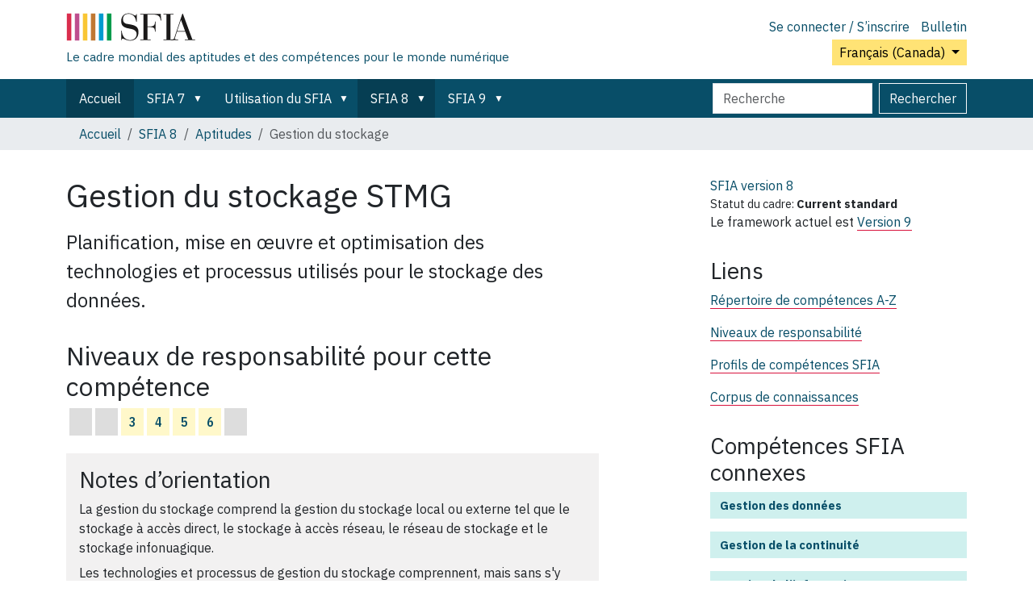

--- FILE ---
content_type: text/html;charset=utf-8
request_url: https://sfia-online.org/fr-ca/sfia-8/skills/storage-management
body_size: 9944
content:
<!DOCTYPE html>
<html xmlns="http://www.w3.org/1999/xhtml" class="h-100" lang="fr-ca" xml:lang="fr-ca">

  <head><meta http-equiv="Content-Type" content="text/html; charset=UTF-8" />
    <!-- Google Tag Manager -->
    <script>(function(w,d,s,l,i){w[l]=w[l]||[];w[l].push({'gtm.start':
    new Date().getTime(),event:'gtm.js'});var f=d.getElementsByTagName(s)[0],
    j=d.createElement(s),dl=l!='dataLayer'?'&l='+l:'';j.async=true;j.src=
    'https://www.googletagmanager.com/gtm.js?id='+i+dl;f.parentNode.insertBefore(j,f);
      })(window,document,'script','dataLayer','GTM-W6HDL5B');</script>
    <!-- End Google Tag Manager -->
    <!-- Global site tag (gtag.js) - Google Analytics -->
    <script async="" src="https://www.googletagmanager.com/gtag/js?id=UA-64677514-1"></script>
    <script>
            window.dataLayer = window.dataLayer || [];
            function gtag(){dataLayer.push(arguments);}
            gtag('js', new Date());

            gtag('config', 'UA-64677514-1');
    </script>

    <title>Gestion du stockage — French (Canada)</title>
    <link href="/++theme++sfia-theme/++theme++barceloneta/barceloneta-apple-touch-icon.png" rel="apple-touch-icon" />
    <link href="/++theme++sfia-theme/++theme++barceloneta/barceloneta-apple-touch-icon-144x144-precomposed.png" rel="apple-touch-icon-precomposed" sizes="144x144" />
    <link href="/++theme++sfia-theme/++theme++barceloneta/barceloneta-apple-touch-icon-114x114-precomposed.png" rel="apple-touch-icon-precomposed" sizes="114x114" />
    <link href="/++theme++sfia-theme/++theme++barceloneta/barceloneta-apple-touch-icon-72x72-precomposed.png" rel="apple-touch-icon-precomposed" sizes="72x72" />
    <link href="/++theme++sfia-theme/++theme++barceloneta/barceloneta-apple-touch-icon-57x57-precomposed.png" rel="apple-touch-icon-precomposed" sizes="57x57" />
    <link href="/++theme++sfia-theme/++theme++barceloneta/barceloneta-apple-touch-icon-precomposed.png" rel="apple-touch-icon-precomposed" />
  <meta charset="utf-8" /><meta name="twitter:card" content="summary" /><meta property="og:site_name" content="SFIA" /><meta property="og:title" content="Gestion du stockage" name="title" /><meta property="og:type" content="website" /><meta property="og:description" content="Planification, mise en œuvre et optimisation des technologies et processus utilisés pour le stockage des données." /><meta property="og:url" content="https://sfia-online.org/fr-ca/sfia-8/skills/storage-management" /><meta property="og:image" content="https://sfia-online.org/@@site-logo/sfialogo-outlines.svg" name="image" /><meta property="og:image:type" content="image/svg+xml" /><meta name="description" content="Planification, mise en œuvre et optimisation des technologies et processus utilisés pour le stockage des données." /><meta name="DC.description" content="Planification, mise en œuvre et optimisation des technologies et processus utilisés pour le stockage des données." /><meta name="DC.date.created" content="2022-09-26T11:36:18+00:00" /><meta name="DC.date.modified" content="2022-09-26T13:07:20+00:00" /><meta name="DC.type" content="Skill" /><meta name="DC.format" content="text/plain" /><meta name="DC.language" content="fr-ca" /><meta name="DC.date.valid_range" content="2022/09/26 - " /><meta name="viewport" content="width=device-width, initial-scale=1.0" /><meta name="generator" content="Plone - https://plone.org/" /><link rel="alternate" hreflang="fr" href="https://sfia-online.org/fr/sfia-8/skills/storage-management" /><link rel="alternate" hreflang="es" href="https://sfia-online.org/es/sfia-8/skills/storage-management" /><link rel="alternate" hreflang="it" href="https://sfia-online.org/it/sfia-8/skills/storage-management" /><link rel="alternate" hreflang="zh" href="https://sfia-online.org/zh/sfia-8/skills/storage-management" /><link rel="alternate" hreflang="pl" href="https://sfia-online.org/pl/sfia-8/skills/storage-management" /><link rel="alternate" hreflang="ar" href="https://sfia-online.org/ar/sfia-8/skills/storage-management" /><link rel="alternate" hreflang="pt" href="https://sfia-online.org/pt/sfia-8/skills/storage-management" /><link rel="alternate" hreflang="en" href="https://sfia-online.org/en/sfia-8/skills/storage-management" /><link rel="alternate" hreflang="de" href="https://sfia-online.org/de/sfia-8/skills/storage-management" /><link rel="alternate" hreflang="ru" href="https://sfia-online.org/ru/sfia-8/skills/storage-management" /><link rel="alternate" hreflang="fr-ca" href="https://sfia-online.org/fr-ca/sfia-8/skills/storage-management" /><link rel="alternate" hreflang="ja" href="https://sfia-online.org/ja/sfia-8/skills/storage-management" /><link rel="canonical" href="https://sfia-online.org/fr-ca/sfia-8/skills/storage-management" /><link rel="preload icon" type="image/vnd.microsoft.icon" href="https://sfia-online.org/fr-ca/favicon.ico?name=sfia-favicon.ico" /><link rel="mask-icon" href="https://sfia-online.org/fr-ca/favicon.ico?name=sfia-favicon.ico" /><link href="https://sfia-online.org/fr-ca/@@search" rel="search" title="Recherche dans ce site" /><link data-bundle="collectionfilter-bundle" href="https://sfia-online.org/++webresource++82bcafb0-356d-5387-a703-bc0b71ea2cda/++plone++collectionfilter/collectionfilter.min.css" media="all" rel="stylesheet" type="text/css" /><link data-bundle="easyform" href="https://sfia-online.org/++webresource++b6e63fde-4269-5984-a67a-480840700e9a/++resource++easyform.css" media="all" rel="stylesheet" type="text/css" /><link data-bundle="mosaic-css" href="https://sfia-online.org/++webresource++5411e25a-bb6c-52c9-9764-e193dd1bdeb9/++plone++mosaic/mosaic.min.css" media="all" rel="stylesheet" type="text/css" /><link data-bundle="multilingual" href="https://sfia-online.org/++webresource++f30a16e6-dac4-5f5f-a036-b24364abdfc8/++resource++plone.app.multilingual.stylesheet/multilingual.css" media="all" rel="stylesheet" type="text/css" /><link data-bundle="plone-fullscreen" href="https://sfia-online.org/++webresource++ac83a459-aa2c-5a45-80a9-9d3e95ae0847/++plone++static/plone-fullscreen/fullscreen.css" media="all" rel="stylesheet" type="text/css" /><link data-bundle="diazo" href="https://sfia-online.org/++webresource++05036b61-3844-5c8b-8ddc-6440340b97b7/++theme++sfia-theme/styles/theme.min.css" media="all" rel="stylesheet" type="text/css" /><script data-bundle="collectionfilter-bundle" integrity="sha384-G96E8rSaSCb3q80fpWgtUqPhXxaBs0bVAGWdjODpcqCrs7nT1W1dzW+uVh7Xjuix" src="https://sfia-online.org/++webresource++d9ee3239-b605-576e-9578-88c1f7b95137/++plone++collectionfilter/collectionfilter-remote.min.js"></script><script data-bundle="plone-fullscreen" integrity="sha384-yAbXscL0aoE/0AkFhaGNz6d74lDy9Cz7PXfkWNqRnFm0/ewX0uoBBoyPBU5qW7Nr" src="https://sfia-online.org/++webresource++6aa4c841-faf5-51e8-8109-90bd97e7aa07/++plone++static/plone-fullscreen/fullscreen.js"></script><script data-bundle="plone" integrity="sha384-6Wh7fW8sei4bJMY3a6PIfr5jae6gj9dIadjpiDZBJsr9pJ5gW0bsg0IzoolcL3H0" src="https://sfia-online.org/++webresource++cff93eba-89cf-5661-8beb-464cc1d0cbc7/++plone++static/bundle-plone/bundle.min.js"></script><script data-bundle="diazo" integrity="sha384-fg9b8eMx+x25cqkQ/xuUVmuSFo+egtTxDtMjaBcTRsKyOlc3POihTlRlA17NDzlt" src="https://sfia-online.org/++webresource++808d846f-e21a-5b06-a95f-3172eb227e99/++theme++sfia-theme/js/theme.js"></script><script>
    function loadDoc(event) {
      submitDoc();
    }
    </script></head>

  <body class="d-flex flex-column h-100 col-content col-two frontend icons-off pat-markspeciallinks portaltype-skill section-sfia-8 site-fr-ca subsection-skills subsection-skills-storage-management template-skill thumbs-on userrole-anonymous viewpermission-view" id="visual-portal-wrapper" dir="ltr" data-base-url="https://sfia-online.org/fr-ca/sfia-8/skills/storage-management" data-view-url="https://sfia-online.org/fr-ca/sfia-8/skills/storage-management" data-portal-url="https://sfia-online.org" data-i18ncatalogurl="https://sfia-online.org/plonejsi18n" data-pat-markspeciallinks="{&quot;external_links_open_new_window&quot;: false, &quot;mark_special_links&quot;: true}" data-pat-plone-modal="{&quot;actionOptions&quot;: {&quot;displayInModal&quot;: false}}" data-pat-pickadate="{&quot;date&quot;: {&quot;selectYears&quot;: 200}, &quot;time&quot;: {&quot;interval&quot;: 5 } }"><div class="outer-wrapper flex-shrink-0">
      <header class="container d-flex pt-3 flex-column justify-content-between align-items-lg-start flex-lg-row" id="content-header">

        <div class="mb-3 d-flex justify-content-end flex-lg-column" id="portal-top">
          <div id="portal-anontools">
  <ul class="list-inline">
    <li class="list-inline-item">
      <a title="Se connecter / S’inscrire" href="https://sfia-online.org/fr-ca/login" id="personaltools-login" icon="plone-login" class="pat-plone-modal" data-pat-plone-modal="{}">Se connecter / S’inscrire</a>
    </li>
    <li class="list-inline-item">
      <a title="Bulletin" href="https://sfia-online.org/@@signup" id="personaltools-newsletter" icon="envelope-at">Bulletin</a>
    </li>
  </ul>
</div>


  <div class="btn-group d-inline-block" id="portal-languageselector-sfia">
    <button class="btn btn-secondary dropdown-toggle float-end mt-lg-1" aria-expanded="false" type="button" data-bs-toggle="dropdown">
      Français (Canada)
      
    </button>
    <ul class="dropdown-menu">

      
        <li>
          <a class="dropdown-item " href="https://sfia-online.org/@@multilingual-selector/536c38aa8cd94029ba8e66ce19661173/en?set_language=en">English</a>
        </li>
      
        <li>
          <a class="dropdown-item " href="https://sfia-online.org/@@multilingual-selector/536c38aa8cd94029ba8e66ce19661173/de?set_language=de">Deutsch</a>
        </li>
      
        <li>
          <a class="dropdown-item " href="https://sfia-online.org/@@multilingual-selector/536c38aa8cd94029ba8e66ce19661173/es?set_language=es">Español</a>
        </li>
      
        <li>
          <a class="dropdown-item " href="https://sfia-online.org/@@multilingual-selector/536c38aa8cd94029ba8e66ce19661173/fr?set_language=fr">Français</a>
        </li>
      
        <li>
          <a class="dropdown-item " href="https://sfia-online.org/@@multilingual-selector/536c38aa8cd94029ba8e66ce19661173/it?set_language=it">Italiano</a>
        </li>
      
        <li>
          <a class="dropdown-item " href="https://sfia-online.org/@@multilingual-selector/536c38aa8cd94029ba8e66ce19661173/nl?set_language=nl">Nederlands</a>
        </li>
      
        <li>
          <a class="dropdown-item " href="https://sfia-online.org/@@multilingual-selector/536c38aa8cd94029ba8e66ce19661173/pl?set_language=pl">Polski</a>
        </li>
      
        <li>
          <a class="dropdown-item " href="https://sfia-online.org/@@multilingual-selector/536c38aa8cd94029ba8e66ce19661173/pt?set_language=pt">Português</a>
        </li>
      
        <li>
          <a class="dropdown-item active " href="https://sfia-online.org/@@multilingual-selector/536c38aa8cd94029ba8e66ce19661173/fr-ca?set_language=fr-ca">Français (Canada)</a>
        </li>
      
        <li>
          <a class="dropdown-item " href="https://sfia-online.org/@@multilingual-selector/536c38aa8cd94029ba8e66ce19661173/ar?set_language=ar">العربية</a>
        </li>
      
        <li>
          <a class="dropdown-item " href="https://sfia-online.org/@@multilingual-selector/536c38aa8cd94029ba8e66ce19661173/zh?set_language=zh">中文</a>
        </li>
      
        <li>
          <a class="dropdown-item " href="https://sfia-online.org/@@multilingual-selector/536c38aa8cd94029ba8e66ce19661173/ja?set_language=ja">日本語</a>
        </li>
      
        <li>
          <a class="dropdown-item " href="https://sfia-online.org/@@multilingual-selector/536c38aa8cd94029ba8e66ce19661173/ru?set_language=ru">Русский</a>
        </li>
      
    </ul>
  </div>








        </div>

        <div class="pb-3 d-flex justify-content-between align-items-center order-lg-first w-auto" id="portal-logo-wrapper">
          <div class="d-flex flex-column" id="portal-logo-with-tag-line">
            <a id="portal-logo" title="French (Canada)" href="https://sfia-online.org/fr-ca">
  <img alt="SFIA" src="https://sfia-online.org/@@site-logo/sfialogo-outlines.svg" title="SFIA" /></a>
            <div id="tag-line">Le cadre mondial des aptitudes et des compétences pour le monde numérique</div>
          </div>
          <div class="navbar navbar-expand-lg">
            <button class="navbar-toggler border-secondary" aria-controls="offcanvasNavbar" type="button" data-bs-target="#offcanvasNavbar" data-bs-toggle="offcanvas" aria-label="Activer/désactiver la navigation">
              <span class="navbar-toggler-icon"></span>
            </button>
          </div>
        </div>

      </header>

      <div id="mainnavigation-wrapper">
        <div id="mainnavigation">
          <nav class="navbar navbar-expand-lg navbar-barceloneta pat-navigationmarker" id="portal-globalnav-wrapper">
            <div class="container">
              <div class="offcanvas offcanvas-end" id="offcanvasNavbar" aria-labelledby="offcanvasNavbarLabel" tabindex="-1">
                <div class="offcanvas-header justify-content-end">
                  <button class="btn-close btn-close-white text-reset" aria-label="Close" type="button" data-bs-dismiss="offcanvas"></button>
                </div>
                <div class="offcanvas-body align-items-center">
                  <ul class="navbar-nav me-auto" id="portal-globalnav">
    <li class="index_html nav-item"><a href="https://sfia-online.org/fr-ca" class="state-None nav-link">Accueil</a></li><li class="sfia-7 has_subtree nav-item"><a href="https://sfia-online.org/fr-ca/sfia-7" class="state-published nav-link" aria-haspopup="true">SFIA 7</a><input id="navitem-sfia-7" type="checkbox" class="opener" /><label for="navitem-sfia-7" role="button" aria-label="SFIA 7"></label><ul class="has_subtree dropdown"><li class="responsibilities nav-item"><a href="https://sfia-online.org/fr-ca/sfia-7/responsibilities" class="state-published nav-link">Niveaux de responsabilité</a></li><li class="skills nav-item"><a href="https://sfia-online.org/fr-ca/sfia-7/skills" class="state-published nav-link">Aptitudes</a></li><li class="views nav-item"><a href="https://sfia-online.org/fr-ca/sfia-7/views" class="state-published nav-link">sfia-views</a></li><li class="documentation nav-item"><a href="https://sfia-online.org/fr-ca/sfia-7/documentation" class="state-published nav-link">Documentation</a></li><li class="all-skills-a-z nav-item"><a href="https://sfia-online.org/fr-ca/sfia-7/all-skills-a-z" class="state-published nav-link">Liste des compétences A à Z</a></li></ul></li><li class="about-sfia has_subtree nav-item"><a href="https://sfia-online.org/fr-ca/about-sfia" class="state-published nav-link" aria-haspopup="true">Utilisation du SFIA</a><input id="navitem-about-sfia" type="checkbox" class="opener" /><label for="navitem-about-sfia" role="button" aria-label="Utilisation du SFIA"></label><ul class="has_subtree dropdown"><li class="browsing-sfia nav-item"><a href="https://sfia-online.org/fr-ca/about-sfia/browsing-sfia" class="state-published nav-link">Parcourir SFIA</a></li><li class="sfia-guiding-principles nav-item"><a href="https://sfia-online.org/fr-ca/about-sfia/sfia-guiding-principles" class="state-published nav-link">Principes directeurs de la SFIA</a></li><li class="sfia-and-skills-management nav-item"><a href="https://sfia-online.org/fr-ca/about-sfia/sfia-and-skills-management" class="state-published nav-link">Le SFIA et la gestion des compétences</a></li><li class="how-sfia-works nav-item"><a href="https://sfia-online.org/fr-ca/about-sfia/how-sfia-works" class="state-published nav-link">Fonctionnement du SFIA</a></li><li class="the-context-for-sfia nav-item"><a href="https://sfia-online.org/fr-ca/about-sfia/the-context-for-sfia" class="state-published nav-link">Le contexte derrière le SFIA</a></li><li class="using-and-licensing-sfia nav-item"><a href="https://sfia-online.org/fr-ca/about-sfia/using-and-licensing-sfia" class="state-published nav-link">Utilisation du SFIA et octroi de licences</a></li><li class="introduction-to-sfia-documentation nav-item"><a href="https://sfia-online.org/fr-ca/about-sfia/introduction-to-sfia-documentation" class="state-published nav-link">Introduction à la documentation SFIA</a></li><li class="sfia-levels-of-responsibility nav-item"><a href="https://sfia-online.org/fr-ca/about-sfia/sfia-levels-of-responsibility" class="state-published nav-link">Niveaux de responsabilité du SFIA</a></li><li class="sfia-professional-skills nav-item"><a href="https://sfia-online.org/fr-ca/about-sfia/sfia-professional-skills" class="state-published nav-link">Aptitudes professionnelles SFIA</a></li></ul></li><li class="sfia-8 has_subtree nav-item"><a href="https://sfia-online.org/fr-ca/sfia-8" class="state-published nav-link" aria-haspopup="true">SFIA 8</a><input id="navitem-sfia-8" type="checkbox" class="opener" /><label for="navitem-sfia-8" role="button" aria-label="SFIA 8"></label><ul class="has_subtree dropdown"><li class="responsibilities nav-item"><a href="https://sfia-online.org/fr-ca/sfia-8/responsibilities" class="state-published nav-link">Niveaux de responsabilité</a></li><li class="behavioural-factors-in-sfia nav-item"><a href="https://sfia-online.org/fr-ca/sfia-8/behavioural-factors-in-sfia" class="state-published nav-link">Facteurs comportementaux</a></li><li class="sfia-views nav-item"><a href="https://sfia-online.org/fr-ca/sfia-8/sfia-views" class="state-published nav-link">Vues du SFIA</a></li><li class="skills nav-item"><a href="https://sfia-online.org/fr-ca/sfia-8/skills" class="state-published nav-link">Aptitudes</a></li><li class="documentation nav-item"><a href="https://sfia-online.org/fr-ca/sfia-8/documentation" class="state-published nav-link">Documentation du SFIA 8</a></li><li class="all-skills-a-z nav-item"><a href="https://sfia-online.org/fr-ca/sfia-8/all-skills-a-z" class="state-published nav-link">Liste des compétences A à Z</a></li></ul></li><li class="sfia-9 has_subtree nav-item"><a href="https://sfia-online.org/fr-ca/sfia-9" class="state-published nav-link" aria-haspopup="true">SFIA 9</a><input id="navitem-sfia-9" type="checkbox" class="opener" /><label for="navitem-sfia-9" role="button" aria-label="SFIA 9"></label><ul class="has_subtree dropdown"><li class="skills nav-item"><a href="https://sfia-online.org/fr-ca/sfia-9/skills" class="state-published nav-link">Compétences</a></li><li class="responsibilities nav-item"><a href="https://sfia-online.org/fr-ca/sfia-9/responsibilities" class="state-published nav-link">Niveaux de responsabilité</a></li><li class="sfia-views nav-item"><a href="https://sfia-online.org/fr-ca/sfia-9/sfia-views" class="state-published nav-link">Vues SFIAv9</a></li><li class="all-skills-a-z nav-item"><a href="https://sfia-online.org/fr-ca/sfia-9/all-skills-a-z" class="state-published nav-link">Liste des compétences A à Z</a></li></ul></li>
  
  <li class="nav-item hamburger-nav-item">
    <a class="nav-link" href="https://sfia-online.org/login">Se connecter / S’inscrire</a>
  </li>
  <li class="nav-item hamburger-nav-item">
    <a class="nav-link" href="https://sfia-online.org/@@signup" title="Inscrivez-vous ici à notre newsletter">Bulletin</a>
  </li>
</ul>
                  <ul class="navbar-nav me-auto" id="extra-nav-links">
                  </ul>
                  <div class="d-flex flex-column position-relative" id="portal-searchbox">

  <form class="d-flex False False" id="searchGadget_form" action="https://sfia-online.org/fr-ca/@@search" role="search" data-pat-livesearch="ajaxUrl:https://sfia-online.org/fr-ca/@@ajax-search">

    <label class="hiddenStructure" for="searchGadget">Chercher par</label>

    <input class="searchField form-control me-2" id="searchGadget" name="SearchableText" placeholder="Recherche" size="18" title="Recherche" type="text" />

    <button class="searchButton btn btn-outline-light" type="submit">Rechercher</button>

    <div class="hiddenStructure" id="portal-advanced-search">
      <a href="https://sfia-online.org/fr-ca/@@search">Recherche avancée…</a>
    </div>

  </form>

</div>
                </div>
              </div>
            </div>
          </nav>
        </div>
      </div>

      <div class="principal" id="hero">
        <div class="container">
          <div class="gigantic">
          </div>
        </div>
      </div>

      <div id="above-content-wrapper">
        <div id="viewlet-above-content">
<nav id="portal-breadcrumbs" aria-label="breadcrumb">
  <div class="container">
    <ol class="breadcrumb">
      <li class="breadcrumb-item"><a href="https://sfia-online.org/fr-ca">Accueil</a></li>
      
        <li class="breadcrumb-item"><a href="https://sfia-online.org/fr-ca/sfia-8">SFIA 8</a></li>
        
      
        <li class="breadcrumb-item"><a href="https://sfia-online.org/fr-ca/sfia-8/skills">Aptitudes</a></li>
        
      
        
        <li class="breadcrumb-item active" aria-current="page">Gestion du stockage</li>
      
    </ol>
  </div>
</nav>
</div>
      </div>

      <div class="container">
        <div class="row">
          <aside class="col-12" id="global_statusmessage">
        

        <div>
        </div>
      </aside>
        </div>
        <main class="row" id="main-container">
          <section id="portal-column-content">

        

          

            

              <article id="content">

                

                  <header>

                    <div id="viewlet-above-content-title"><span id="social-tags-body" itemscope="" itemtype="http://schema.org/WebPage" style="display: none">
  <span itemprop="name">Gestion du stockage</span>
  <span itemprop="description">Planification, mise en œuvre et optimisation des technologies et processus utilisés pour le stockage des données.</span>
  <span itemprop="url">https://sfia-online.org/fr-ca/sfia-8/skills/storage-management</span>
  <span itemprop="image">https://sfia-online.org/@@site-logo/sfialogo-outlines.svg</span>
</span>
</div>

                    
    <h1 class="documentFirstHeading" id="skilltitle">
      Gestion du stockage
      <span class="skill-code">STMG</span>
      
    </h1>
  

                    <div id="viewlet-below-content-title">
</div>

                    
    <div class="documentDescription description" id="skillintro"><div><p>Planification, mise en œuvre et optimisation des technologies et processus utilisés pour le stockage des données.</p></div></div>
  

                    <div id="viewlet-below-content-description"></div>

                  </header>

                  <div id="viewlet-above-content-body">
</div>

                  <div id="content-core">
                    
    <div>
  <div id="definedskilllevels">
    <h2>Niveaux de responsabilité pour cette compétence</h2>
    <table class="table" title="Définis aux niveaux suivants :">
      <tr>
        
          <td class="level level-undefined">
            
          </td>
        
          <td class="level level-undefined">
            
          </td>
        
          <td class="level level-defined">
            <a href="#skill_level_section_3">3</a>
          </td>
        
          <td class="level level-defined">
            <a href="#skill_level_section_4">4</a>
          </td>
        
          <td class="level level-defined">
            <a href="#skill_level_section_5">5</a>
          </td>
        
          <td class="level level-defined">
            <a href="#skill_level_section_6">6</a>
          </td>
        
          <td class="level level-undefined">
            
          </td>
        
      </tr>
    </table>
  </div>

  
  
  <div class="guidance-notes">
    <h3 class="guidance-heading">Notes d’orientation</h3>
    <div class="guidance-body"><div><p>La gestion du stockage comprend la gestion du stockage local ou externe tel que le stockage à accès direct, le stockage à accès réseau, le réseau de stockage et le stockage infonuagique. </p>
<p>Les technologies et processus de gestion du stockage comprennent, mais sans s'y limiter, la virtualisation, la réplication, l’écriture miroir, la sécurité, la compression, l’analyse du trafic, l’automatisation des processus, la prestation de stockage et les techniques connexes.</p>
<p>Les activités peuvent inclure, mais sans s’y limiter :</p>
<ul>
<li>sauvegarder, archiver et récupérer les données</li>
<li>assurer le respect des exigences réglementaires et de sécurité</li>
<li>atteindre les objectifs commerciaux en fonction de la valeur de l’information, de la classification des données, du point de récupération et des temps de récupération visés.</li>
</ul></div></div>
  </div>
  <div class="guidance-notes">
    <h3 class="guidance-heading">
      <a class="text-bg-secondary fs-5 sfia-collapser collapsed" aria-controls="guidance-body" aria-expanded="false" data-bs-target="#guidance-body" data-bs-toggle="collapse">
        <svg xmlns="http://www.w3.org/2000/svg" width="16" height="16" fill="currentColor" class="plone-icon plus_sign bi bi-caret-right-fill" viewbox="0 0 16 16">
  <path d="m12.14 8.753-5.482 4.796c-.646.566-1.658.106-1.658-.753V3.204a1 1 0 0 1 1.659-.753l5.48 4.796a1 1 0 0 1 0 1.506z"></path>
</svg>
        <svg xmlns="http://www.w3.org/2000/svg" width="16" height="16" fill="currentColor" class="plone-icon minus_sign bi bi-caret-down-fill" viewbox="0 0 16 16">
  <path d="M7.247 11.14 2.451 5.658C1.885 5.013 2.345 4 3.204 4h9.592a1 1 0 0 1 .753 1.659l-4.796 5.48a1 1 0 0 1-1.506 0z"></path>
</svg>
      </a>
      <span>Comprendre les niveaux de responsabilité de cette compétence</span>
    </h3>
    <div class="guidance-body collapse" id="guidance-body">
      <h5>Là où les niveaux inférieurs ne sont pas définis...</h5>
      <ul>
        <li>Les tâches et responsabilités spécifiques ne sont pas définies car la compétence exige un niveau plus élevé d’autonomie, d’influence et de complexité dans la prise de décision que ce à quoi on s’attend généralement à ces niveaux. Vous pouvez utiliser les énoncés d’essence pour comprendre les responsabilités génériques associées à ces niveaux.</li>
      </ul>
      <h5>Là où les niveaux supérieurs ne sont pas définis...</h5>
      <ul>
        <li>Les responsabilités et les obligations de rendre compte ne sont pas définies parce que ces niveaux supérieurs impliquent un leadership stratégique et une influence organisationnelle plus large qui va au-delà de la portée de cette compétence spécifique. Voir les énoncés d’essence.</li>
      </ul>
      <h4>Développer des compétences et démontrer les responsabilités liées à ces compétences</h4>
      <p>Les niveaux définis montrent la progression progressive des compétences et des responsabilités.</p>
      <h5 style="margin-top: 0.5em">Là où les niveaux inférieurs ne sont pas définis...</h5>
      <p>Vous pouvez développer vos connaissances et soutenir d’autres personnes qui ont des responsabilités dans ce domaine en :</p>
      <ul>
        <li>Apprendre les concepts et principes clés liés à cette compétence et son impact sur votre rôle</li>
        <li>Exécution de compétences connexes (voir les compétences SFIA connexes)</li>
        <li>Soutenir les autres personnes qui exécutent des tâches et des activités de plus haut niveau</li>
      </ul>
      <h5>Là où les niveaux supérieurs ne sont pas définis...</h5>
      <ul>
        <li>Vous pouvez progresser en développant des compétences connexes qui conviennent mieux aux niveaux supérieurs de leadership organisationnel.</li>
      </ul>
      <p id="link-skill-not-all-levels-defined">
        <a href="/en/about-sfia/why-sfia-skills-are-not-defined-at-all-7-levels">Cliquez ici pour savoir pourquoi les compétences SFIA ne sont pas définies aux 7 niveaux.</a>
      </p>

      <h3 class="guidance-heading" id="show_hide_all_level_descriptions">
        <a class="text-bg-secondary fs-5 sfia-collapser collapsed" aria-controls=".level-collapse-target" aria-expanded="false" data-bs-target=".level-collapse-target" data-bs-toggle="collapse">
          <svg xmlns="http://www.w3.org/2000/svg" width="16" height="16" fill="currentColor" class="plone-icon plus_sign bi bi-caret-right-fill" viewbox="0 0 16 16">
  <path d="m12.14 8.753-5.482 4.796c-.646.566-1.658.106-1.658-.753V3.204a1 1 0 0 1 1.659-.753l5.48 4.796a1 1 0 0 1 0 1.506z"></path>
</svg>
          <svg xmlns="http://www.w3.org/2000/svg" width="16" height="16" fill="currentColor" class="plone-icon minus_sign bi bi-caret-down-fill" viewbox="0 0 16 16">
  <path d="M7.247 11.14 2.451 5.658C1.885 5.013 2.345 4 3.204 4h9.592a1 1 0 0 1 .753 1.659l-4.796 5.48a1 1 0 0 1-1.506 0z"></path>
</svg>
        </a>
        <span>Afficher/masquer les descriptions et les niveaux supplémentaires.</span>
      </h3>
    </div>
  </div>

  <div class="levels show_essence_of_levels">

    
      <div class="skill_level level-collapse-target collapse collapsed" id="skill_level_section_1">
        <h3>
          <a class="text-bg-secondary fs-5 sfia-collapser collapsed" aria-controls="level-text-1" aria-expanded="false" data-bs-target="#level-text-1" data-bs-toggle="collapse">
            <svg xmlns="http://www.w3.org/2000/svg" width="16" height="16" fill="currentColor" class="plone-icon plus_sign bi bi-caret-right-fill" viewbox="0 0 16 16">
  <path d="m12.14 8.753-5.482 4.796c-.646.566-1.658.106-1.658-.753V3.204a1 1 0 0 1 1.659-.753l5.48 4.796a1 1 0 0 1 0 1.506z"></path>
</svg>
            <svg xmlns="http://www.w3.org/2000/svg" width="16" height="16" fill="currentColor" class="plone-icon minus_sign bi bi-caret-down-fill" viewbox="0 0 16 16">
  <path d="M7.247 11.14 2.451 5.658C1.885 5.013 2.345 4 3.204 4h9.592a1 1 0 0 1 .753 1.659l-4.796 5.48a1 1 0 0 1-1.506 0z"></path>
</svg>
          </a>
          
          <span>Niveau 1</span>
        </h3>
        
          <div class="collapse level-collapse-target" id="level-text-1">
            <div>
              
                <strong><a href="https://sfia-online.org/fr-ca/sfia-8/responsibilities/level-1">Niveau 1 – Suivre</a>:</strong>
              Essence du niveau : Effectue des tâches de routine sous une supervision étroite, suit des instructions et a besoin d'être guidé pour achever son travail. Apprend et applique les compétences et les connaissances de base.
              
            </div>
            
          </div>
        
        <div class="level_text">
          <p></p>
          
        </div>
      </div>
    
      <div class="skill_level level-collapse-target collapse collapsed" id="skill_level_section_2">
        <h3>
          <a class="text-bg-secondary fs-5 sfia-collapser collapsed" aria-controls="level-text-2" aria-expanded="false" data-bs-target="#level-text-2" data-bs-toggle="collapse">
            <svg xmlns="http://www.w3.org/2000/svg" width="16" height="16" fill="currentColor" class="plone-icon plus_sign bi bi-caret-right-fill" viewbox="0 0 16 16">
  <path d="m12.14 8.753-5.482 4.796c-.646.566-1.658.106-1.658-.753V3.204a1 1 0 0 1 1.659-.753l5.48 4.796a1 1 0 0 1 0 1.506z"></path>
</svg>
            <svg xmlns="http://www.w3.org/2000/svg" width="16" height="16" fill="currentColor" class="plone-icon minus_sign bi bi-caret-down-fill" viewbox="0 0 16 16">
  <path d="M7.247 11.14 2.451 5.658C1.885 5.013 2.345 4 3.204 4h9.592a1 1 0 0 1 .753 1.659l-4.796 5.48a1 1 0 0 1-1.506 0z"></path>
</svg>
          </a>
          
          <span>Niveau 2</span>
        </h3>
        
          <div class="collapse level-collapse-target" id="level-text-2">
            <div>
              
                <strong><a href="https://sfia-online.org/fr-ca/sfia-8/responsibilities/level-2">Niveau 2 – Aider</a>:</strong>
              Essence du niveau : Fournit une assistance aux autres, travaille sous une supervision courante et fait preuve de discernement pour résoudre les problèmes courants. Apprend activement par le biais de formations et d'expériences sur le terrain.
              
            </div>
            
          </div>
        
        <div class="level_text">
          <p></p>
          
        </div>
      </div>
    
      <div class="skill_level " id="skill_level_section_3">
        <h3>
          <a class="text-bg-secondary fs-5 sfia-collapser collapsed" aria-controls="level-text-3" aria-expanded="false" data-bs-target="#level-text-3" data-bs-toggle="collapse">
            <svg xmlns="http://www.w3.org/2000/svg" width="16" height="16" fill="currentColor" class="plone-icon plus_sign bi bi-caret-right-fill" viewbox="0 0 16 16">
  <path d="m12.14 8.753-5.482 4.796c-.646.566-1.658.106-1.658-.753V3.204a1 1 0 0 1 1.659-.753l5.48 4.796a1 1 0 0 1 0 1.506z"></path>
</svg>
            <svg xmlns="http://www.w3.org/2000/svg" width="16" height="16" fill="currentColor" class="plone-icon minus_sign bi bi-caret-down-fill" viewbox="0 0 16 16">
  <path d="M7.247 11.14 2.451 5.658C1.885 5.013 2.345 4 3.204 4h9.592a1 1 0 0 1 .753 1.659l-4.796 5.48a1 1 0 0 1-1.506 0z"></path>
</svg>
          </a>
          Gestion du stockage:
          <span>Niveau 3</span>
        </h3>
        
          <div class="collapse level-collapse-target" id="level-text-3">
            <div>
              
                <strong><a href="https://sfia-online.org/fr-ca/sfia-8/responsibilities/level-3">Niveau 3 – Mettre en pratique</a>:</strong>
              Essence du niveau : Effectuer des tâches variées, parfois complexes et non routinières, en utilisant des méthodes et des procédures standard. Travaille sous une direction générale, fait preuve de discrétion et gère son propre travail dans le respect des délais. Améliore de manière proactive ses compétences et son impact sur le lieu de travail.
              
            </div>
            <hr />
          </div>
        
        <div class="level_text">
          <p></p><div><p>Effectue régulièrement des sauvegardes et des restaurations évolutives très performantes selon un calendrier établi, et surveille le stockage hors site. Met en place les configurations documentées pour l’allocation du stockage, l’installation et la maintenance des systèmes de stockage sécurisés conformément aux procédures opérationnelles convenues. Identifie les problèmes opérationnels et contribue à leur résolution. Utilise les outils normalisés de gestion et de rapport pour recueillir et communiquer les statistiques sur l’utilisation, la performance et la sauvegarde du stockage.</p></div>
          
        </div>
      </div>
    
      <div class="skill_level " id="skill_level_section_4">
        <h3>
          <a class="text-bg-secondary fs-5 sfia-collapser collapsed" aria-controls="level-text-4" aria-expanded="false" data-bs-target="#level-text-4" data-bs-toggle="collapse">
            <svg xmlns="http://www.w3.org/2000/svg" width="16" height="16" fill="currentColor" class="plone-icon plus_sign bi bi-caret-right-fill" viewbox="0 0 16 16">
  <path d="m12.14 8.753-5.482 4.796c-.646.566-1.658.106-1.658-.753V3.204a1 1 0 0 1 1.659-.753l5.48 4.796a1 1 0 0 1 0 1.506z"></path>
</svg>
            <svg xmlns="http://www.w3.org/2000/svg" width="16" height="16" fill="currentColor" class="plone-icon minus_sign bi bi-caret-down-fill" viewbox="0 0 16 16">
  <path d="M7.247 11.14 2.451 5.658C1.885 5.013 2.345 4 3.204 4h9.592a1 1 0 0 1 .753 1.659l-4.796 5.48a1 1 0 0 1-1.506 0z"></path>
</svg>
          </a>
          Gestion du stockage:
          <span>Niveau 4</span>
        </h3>
        
          <div class="collapse level-collapse-target" id="level-text-4">
            <div>
              
                <strong><a href="https://sfia-online.org/fr-ca/sfia-8/responsibilities/level-4">Niveau 4 – Activer</a>:</strong>
              Essence du niveau : Effectuer diverses activités complexes, soutenir et guider les autres, déléguer des tâches le cas échéant, travailler de manière autonome sous une direction générale et apporter son expertise pour atteindre les objectifs de l'équipe.
              
            </div>
            <hr />
          </div>
        
        <div class="level_text">
          <p></p><div><p>Prépare et tient à jour les procédures opérationnelles pour la gestion du stockage. Surveille la capacité, la performance, la disponibilité et d’autres indicateurs opérationnels. Prend les mesures appropriées pour assurer la maintenance proactive et corrective des systèmes de stockage et de sauvegarde en vue de protéger et de sécuriser l’information de l’entreprise. Crée des rapports et propose des améliorations. Contribue à la planification et à la mise en œuvre de nouvelles installations, ainsi qu’à l’entretien régulier et aux modifications des systèmes existants.</p></div>
          
        </div>
      </div>
    
      <div class="skill_level " id="skill_level_section_5">
        <h3>
          <a class="text-bg-secondary fs-5 sfia-collapser collapsed" aria-controls="level-text-5" aria-expanded="false" data-bs-target="#level-text-5" data-bs-toggle="collapse">
            <svg xmlns="http://www.w3.org/2000/svg" width="16" height="16" fill="currentColor" class="plone-icon plus_sign bi bi-caret-right-fill" viewbox="0 0 16 16">
  <path d="m12.14 8.753-5.482 4.796c-.646.566-1.658.106-1.658-.753V3.204a1 1 0 0 1 1.659-.753l5.48 4.796a1 1 0 0 1 0 1.506z"></path>
</svg>
            <svg xmlns="http://www.w3.org/2000/svg" width="16" height="16" fill="currentColor" class="plone-icon minus_sign bi bi-caret-down-fill" viewbox="0 0 16 16">
  <path d="M7.247 11.14 2.451 5.658C1.885 5.013 2.345 4 3.204 4h9.592a1 1 0 0 1 .753 1.659l-4.796 5.48a1 1 0 0 1-1.506 0z"></path>
</svg>
          </a>
          Gestion du stockage:
          <span>Niveau 5</span>
        </h3>
        
          <div class="collapse level-collapse-target" id="level-text-5">
            <div>
              
                <strong><a href="https://sfia-online.org/fr-ca/sfia-8/responsibilities/level-5">Niveau 5 – Assurer, conseiller</a>:</strong>
              Essence du niveau : Fournit des conseils faisant autorité dans son domaine et travaille sous une direction générale. Il est responsable de l'obtention de résultats significatifs, de l'analyse à l'évaluation en passant par l'exécution.
              
            </div>
            <hr />
          </div>
        
        <div class="level_text">
          <p></p><div><p>Développe des normes et des directives pour implémenter la fonctionnalité de protection des données et de reprise après sinistre pour toutes les applications et les données commerciales. Fournit des conseils et des consignes d'expert pour mettre en œuvre et améliorer la gestion du stockage. Gère les systèmes de stockage et de sauvegarde pour fournir les niveaux de service convenus. Crée, améliore et prend en charge les services de gestion du stockage avec une utilisation optimisée des ressources de stockage, garantissant ainsi la sécurité, la disponibilité et l’intégrité des données.</p></div>
          
        </div>
      </div>
    
      <div class="skill_level " id="skill_level_section_6">
        <h3>
          <a class="text-bg-secondary fs-5 sfia-collapser collapsed" aria-controls="level-text-6" aria-expanded="false" data-bs-target="#level-text-6" data-bs-toggle="collapse">
            <svg xmlns="http://www.w3.org/2000/svg" width="16" height="16" fill="currentColor" class="plone-icon plus_sign bi bi-caret-right-fill" viewbox="0 0 16 16">
  <path d="m12.14 8.753-5.482 4.796c-.646.566-1.658.106-1.658-.753V3.204a1 1 0 0 1 1.659-.753l5.48 4.796a1 1 0 0 1 0 1.506z"></path>
</svg>
            <svg xmlns="http://www.w3.org/2000/svg" width="16" height="16" fill="currentColor" class="plone-icon minus_sign bi bi-caret-down-fill" viewbox="0 0 16 16">
  <path d="M7.247 11.14 2.451 5.658C1.885 5.013 2.345 4 3.204 4h9.592a1 1 0 0 1 .753 1.659l-4.796 5.48a1 1 0 0 1-1.506 0z"></path>
</svg>
          </a>
          Gestion du stockage:
          <span>Niveau 6</span>
        </h3>
        
          <div class="collapse level-collapse-target" id="level-text-6">
            <div>
              
                <strong><a href="https://sfia-online.org/fr-ca/sfia-8/responsibilities/level-6">Niveau 6 – Initier, influencer</a>:</strong>
              Essence du niveau : exerce une influence significative sur l'organisation, prend des décisions de haut niveau, élabore des politiques, fait preuve de leadership, favorise la collaboration au sein de l'organisation et accepte de rendre des comptes dans des domaines clés.
              
            </div>
            <hr />
          </div>
        
        <div class="level_text">
          <p></p><div><p>Élabore des stratégies pour gérer le stockage et les données en fonction du niveau de criticité de l'information. Assure le respect des exigences réglementaires et de sécurité. Aligne les investissements faits dans la gestion du stockage sur les objectifs commerciaux et les politiques de gestion des données.</p></div>
          
        </div>
      </div>
    
      <div class="skill_level level-collapse-target collapse collapsed" id="skill_level_section_7">
        <h3>
          <a class="text-bg-secondary fs-5 sfia-collapser collapsed" aria-controls="level-text-7" aria-expanded="false" data-bs-target="#level-text-7" data-bs-toggle="collapse">
            <svg xmlns="http://www.w3.org/2000/svg" width="16" height="16" fill="currentColor" class="plone-icon plus_sign bi bi-caret-right-fill" viewbox="0 0 16 16">
  <path d="m12.14 8.753-5.482 4.796c-.646.566-1.658.106-1.658-.753V3.204a1 1 0 0 1 1.659-.753l5.48 4.796a1 1 0 0 1 0 1.506z"></path>
</svg>
            <svg xmlns="http://www.w3.org/2000/svg" width="16" height="16" fill="currentColor" class="plone-icon minus_sign bi bi-caret-down-fill" viewbox="0 0 16 16">
  <path d="M7.247 11.14 2.451 5.658C1.885 5.013 2.345 4 3.204 4h9.592a1 1 0 0 1 .753 1.659l-4.796 5.48a1 1 0 0 1-1.506 0z"></path>
</svg>
          </a>
          
          <span>Niveau 7</span>
        </h3>
        
          <div class="collapse level-collapse-target" id="level-text-7">
            <div>
              
                <strong><a href="https://sfia-online.org/fr-ca/sfia-8/responsibilities/level-7">Niveau 7 – Définir la stratégie, inspirer, mobiliser</a>:</strong>
              Essence du niveau : Opère au plus haut niveau de l'organisation, détermine la vision et la stratégie globales de l'organisation et assume la responsabilité du succès global.
              
            </div>
            
          </div>
        
        <div class="level_text">
          <p></p>
          
        </div>
      </div>
    
  </div>

</div>

  
                  </div>

                  <div id="viewlet-below-content-body">






</div>

                
                <footer>
                  <div id="viewlet-below-content">




</div>
                </footer>
              </article>
            
          

        
      </section>
          
          <aside id="portal-column-two" role="complementary">
          
        
          

        
        
    <div>
  <div>
  <aside class="portlet" id="framework-label">
    <a href="/fr-ca/sfia-8">
      <div class="framework-label-version">
        <span>SFIA version</span>
        8
      </div>
    </a>
    <div class="framework-label-status-wrapper">
      <span>Statut du cadre:</span>
      <span class="framework-label-status">Current standard</span>
    </div>
    <div class="framework-label-pointer-to-current">Le framework actuel est <a href="https://sfia-online.org/fr-ca/sfia-9">Version 9</a></div>
    
  </aside>
</div>

  

  <aside class="portlet portletStaticText portlet-static-skill-links">
    <h3>Liens</h3>
    <p>
      <a href="https://sfia-online.org/fr-ca/sfia-8/all-skills-a-z">Répertoire de compétences A-Z</a>
    </p>
    <p>
      <a href="https://sfia-online.org/fr-ca/sfia-8/responsibilities">Niveaux de responsabilité</a>
    </p>
    <p>
      <a href="https://sfia-online.org/en/tools-and-resources/standard-industry-skills-profiles/sfia-8-skills-for-role-families-job-titles">Profils de compétences SFIA</a>
    </p>
    <p>
      <a href="https://sfia-online.org/en/tools-and-resources/bodies-of-knowledge/list-of-bodies-of-knowledge">Corpus de connaissances</a>
    </p>
  </aside>
  <aside class="portlet" id="related-sfia-skills">
    <h3>Compétences SFIA connexes</h3>
    <div>
      <span class="related-skill-link">
        <a href="https://sfia-online.org/fr-ca/sfia-8/skills/data-management" data-uid="6f2004d7c0a54108810f51698d5bc4eb">Gestion des données</a>
      </span>
    </div>
    <div>
      <span class="related-skill-link">
        <a href="https://sfia-online.org/fr-ca/sfia-8/skills/continuity-management" data-uid="1e1cbecc1f444113b54d4e8c986840fa">Gestion de la continuité</a>
      </span>
    </div>
    <div>
      <span class="related-skill-link">
        <a href="https://sfia-online.org/fr-ca/sfia-8/skills/information-management" data-uid="0eb1243a95a2487eb27fe08bcab7a5ee">Gestion de l’information</a>
      </span>
    </div>
    <div>
      <span class="related-skill-link">
        <a href="https://sfia-online.org/fr-ca/sfia-8/skills/availability-management" data-uid="6babe974d5864bc7b9be4444e260b392">Gestion de la disponibilité</a>
      </span>
    </div>
    <div>
      <span class="related-skill-link">
        <a href="https://sfia-online.org/fr-ca/sfia-8/skills/capacity-management" data-uid="049763dbd79b4c1a8689a15034c22b5a">Gestion des capacités</a>
      </span>
    </div>
    <div>
      <span class="related-skill-link">
        <a href="https://sfia-online.org/fr-ca/sfia-8/skills/it-infrastructure" data-uid="041acfb8830b4c1caa5e9a78597ce627">Infrastructure TI</a>
      </span>
    </div>
  </aside>
  
  <aside class="portlet shortcode-portlet">
  <h3 class="portletHeader">Liens courts vers ce <span>Compétence</span></h3>
  <div class="shortcode-portlet-content">
    <ul>
      <li class="shortcode-list-item">
        <a href="https://sfia-online.org/@@multilingual-universal-link/759c57de0a924269b5c1338a5ea04964">
          Explication
        </a>
      </li>
      <li class="shortcode-list-item">
        <a href="https://sfia-online.org/fr-ca/skillcode/9/STMG">
          <strong>SFIA 9 (Current standard)</strong>
        </a>
      </li>
      <li class="shortcode-list-item">
        <a href="https://sfia-online.org/fr-ca/skillcode/7/STMG">
          SFIA 7
        </a>
      </li>
    </ul>
  </div>
</aside>

  
</div>

  
      </aside>
        </main>
        <!--/row-->
      </div>
      <!--/container-->

    </div><!--/outer-wrapper --><div class="container" id="portal-footer-wrapper">
        <footer class="py-4 text-start">
          
          <div class="row">
            <div>
              <h5>Fondation SFIA</h5>
              <div>
                <p>La Fondation SFIA est une organisation mondiale à but non lucratif qui supervise la production et l'utilisation du Cadre de compétences pour l'ère de l'information</p>
              </div>
            </div>

            <div>
              <h5>Soutien</h5>
              <ul>
                <li>
                  <a href="https://sfia-online.org/en/about-us">À propos de nous</a>
                </li>
                <li>
                  <a href="https://sfia-online.org/en/contact-info">Nous contacter</a>
                </li>
                <li>
                  <a href="https://sfia-online.org/en/sitemap">Plan du site</a>
                </li>
                <li>
                  <a href="https://sfia-online.org/en/about-us/privacy">Intimité</a>
                </li>
                <li>
                  <a href="https://sfia-online.org/en/assets/documents/accreditation-and-licensing/sfia_general_terms_2020.pdf">Termes et conditions</a>
                </li>
                <li>
                  <a href="https://sfia-online.org/accessibility-info">Accessibilité</a>
                </li>
              </ul>
            </div>

            <div>
              <h5>Suivez nous</h5>
              <ul>
                <li>
                  <a href="https://www.linkedin.com/company/sfia-foundation">LinkedIn</a>
                </li>
                <li>
                  <a href="https://www.linkedin.com/groups/1934300/">Forum des utilisateurs SFIA</a>
                </li>
                <li>
                  <a href="https://twitter.com/SFIA_Foundation">Twitter</a>
                </li>
                <li>
                  <a href="https://www.youtube.com/channel/UCkv9E8z3JUcB1xaAWKknCpQ/featured">YouTube</a>
                </li>
                <li>
                  <a href="https://www.slideshare.net/sfiauser/">SlideShare</a>
                </li>
              </ul>
            </div>
            <div>
              <p>© Copyright SFIA Foundation 2003-2025. La marque SFIA est protégée dans plus de 35 pays à travers le monde.</p>
              <p>La Fondation SFIA. Une société privée à responsabilité limitée par garantie. Enregistré en Angleterre numéro 04770377. Siège social : The Scalpel, 18th Floor, 52 Lime Street, Londres EC3M 7AF, Royaume-Uni (pas pour la correspondance)</p>
            </div>
          </div>
        </footer>
      </div><!-- Matomo --><script>
    var _paq = window._paq = window._paq || [];
    /* tracker methods like "setCustomDimension" should be called before "trackPageView" */
    _paq.push(['trackPageView']);
    _paq.push(['enableLinkTracking']);
    (function() {
      var u="https://sfiaonline.matomo.cloud/";
      _paq.push(['setTrackerUrl', u+'matomo.php']);
      _paq.push(['setSiteId', '1']);
      var d=document, g=d.createElement('script'), s=d.getElementsByTagName('script')[0];
      g.async=true; g.src='//cdn.matomo.cloud/sfiaonline.matomo.cloud/matomo.js'; s.parentNode.insertBefore(g,s);
    })();
    </script><!-- End Matomo Code --></body>

</html>